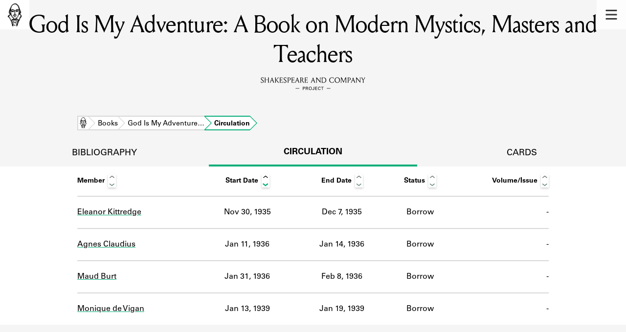

--- FILE ---
content_type: text/html; charset=utf-8
request_url: https://shakespeareandco.princeton.edu/books/landau-god-adventure-book/circulation/
body_size: 4075
content:


<!DOCTYPE html>
<html lang="en" xmlns:schema="http://schema.org/" xmlns:og="http://ogp.me/ns#" class="no-js">
    <head>
        <!-- metadata -->
        <title>God Is My Adventure: A Book on Modern Mystics, Masters and Teachers Circulation · Library Holdings · Shakespeare and Company Project</title>
        <meta charset="utf-8">
        <meta name="viewport" content="width=device-width, initial-scale=1">
        <link rel="apple-touch-icon" sizes="180x180" href="/static/favicon/apple-touch-icon.png" />
        <link rel="icon" type="image/png" sizes="32x32" href="/static/favicon/favicon-32x32.png" />
        <link rel="icon" type="image/png" sizes="16x16" href="/static/favicon/favicon-16x16.png" />
        <link rel="manifest" href="/static/favicon/site.webmanifest" />
        <link rel="mask-icon" href="/static/favicon/safari-pinned-tab.svg" color="#E9E9E9" />
        <meta name="theme-color" content="#ffffff" />
        









<meta name="citation_publisher" content="Center for Digital Humanities, Princeton University"/>
 
<meta name="citation_public_url" content="https://shakespeareandco.princeton.edu/books/landau-god-adventure-book/circulation/" />





<meta property="og:title" content="God Is My Adventure: A Book on Modern Mystics, Masters and Teachers Circulation Activity" />

<meta property="og:type" content="website" />

<meta property="og:site_name" content="Shakespeare and Company Project"/>


<meta name="twitter:card" content="summary" />

<meta name="twitter:title" content="God Is My Adventure: A Book on Modern Mystics, Masters and Teachers Circulation Activity"/>




 



    <meta property="og:image" content="https://shakespeareandco.princeton.edu/static/img/social.png" />
    <meta property="twitter:image" content="https://shakespeareandco.princeton.edu/static/img/social.png" />


<meta property="og:url" content="https://shakespeareandco.princeton.edu/books/landau-god-adventure-book/circulation/" />
<meta name="twitter:url" content="https://shakespeareandco.princeton.edu/books/landau-god-adventure-book/circulation/" />
<meta name="twitter:domain" content="shakespeareandco.princeton.edu" />
<meta name="twitter:site" content="@ShakesCoProject" />



        

        
        <script type="application/ld+json" nonce="KJW+hUyeRAtfTCkmAKNAIA==">{
  "@context": {
    "brick": "https://brickschema.org/schema/Brick#",
    "csvw": "http://www.w3.org/ns/csvw#",
    "dc": "http://purl.org/dc/elements/1.1/",
    "dcam": "http://purl.org/dc/dcam/",
    "dcat": "http://www.w3.org/ns/dcat#",
    "dcmitype": "http://purl.org/dc/dcmitype/",
    "dcterms": "http://purl.org/dc/terms/",
    "doap": "http://usefulinc.com/ns/doap#",
    "foaf": "http://xmlns.com/foaf/0.1/",
    "geo": "http://www.opengis.net/ont/geosparql#",
    "odrl": "http://www.w3.org/ns/odrl/2/",
    "org": "http://www.w3.org/ns/org#",
    "owl": "http://www.w3.org/2002/07/owl#",
    "prof": "http://www.w3.org/ns/dx/prof/",
    "prov": "http://www.w3.org/ns/prov#",
    "qb": "http://purl.org/linked-data/cube#",
    "rdf": "http://www.w3.org/1999/02/22-rdf-syntax-ns#",
    "rdfs": "http://www.w3.org/2000/01/rdf-schema#",
    "schema": "https://schema.org/",
    "schema1": "http://schema.org/",
    "sh": "http://www.w3.org/ns/shacl#",
    "skos": "http://www.w3.org/2004/02/skos/core#",
    "sosa": "http://www.w3.org/ns/sosa/",
    "ssn": "http://www.w3.org/ns/ssn/",
    "time": "http://www.w3.org/2006/time#",
    "vann": "http://purl.org/vocab/vann/",
    "void": "http://rdfs.org/ns/void#",
    "wgs": "https://www.w3.org/2003/01/geo/wgs84_pos#",
    "xsd": "http://www.w3.org/2001/XMLSchema#"
  },
  "@graph": [
    {
      "@id": "https://shakespeareandco.princeton.edu/books/landau-god-adventure-book/circulation/",
      "@type": "schema1:WebPage",
      "schema1:breadcrumb": {
        "@id": "_:N149f2201e16a4205bb524e9c254f6474"
      }
    },
    {
      "@id": "_:N149f2201e16a4205bb524e9c254f6474",
      "@type": "schema1:BreadcrumbList",
      "schema1:itemListElement": [
        {
          "@id": "_:N6791e9d8914b416b9081652baa9622e1"
        },
        {
          "@id": "_:N1b4fef8cf64e482ab56f36518fa9ce23"
        },
        {
          "@id": "_:Nba8637ae25c04d3381a9e20ed2e47f15"
        },
        {
          "@id": "_:Nbc93be8c75594ac0bde18ad82d0d3b1b"
        }
      ]
    },
    {
      "@id": "_:N6791e9d8914b416b9081652baa9622e1",
      "@type": "schema1:ListItem",
      "schema1:item": "https://shakespeareandco.princeton.edu/",
      "schema1:name": "Home",
      "schema1:position": 1
    },
    {
      "@id": "_:N1b4fef8cf64e482ab56f36518fa9ce23",
      "@type": "schema1:ListItem",
      "schema1:item": "https://shakespeareandco.princeton.edu/books/",
      "schema1:name": "Books",
      "schema1:position": 2
    },
    {
      "@id": "_:Nba8637ae25c04d3381a9e20ed2e47f15",
      "@type": "schema1:ListItem",
      "schema1:item": "https://shakespeareandco.princeton.edu/books/landau-god-adventure-book/",
      "schema1:name": "God Is My Adventure: A Book on Modern Mystics, Masters and Teachers",
      "schema1:position": 3
    },
    {
      "@id": "_:Nbc93be8c75594ac0bde18ad82d0d3b1b",
      "@type": "schema1:ListItem",
      "schema1:item": "https://shakespeareandco.princeton.edu/books/landau-god-adventure-book/circulation/",
      "schema1:name": "Circulation",
      "schema1:position": 4
    }
  ]
}</script>
        
        <!-- analytics -->
        
            

<script async src="https://www.googletagmanager.com/gtag/js?id=G-H1FNDPYCC6"></script>
<script nonce="KJW+hUyeRAtfTCkmAKNAIA==">
  
    window.dataLayer = window.dataLayer || [];
    function gtag(){dataLayer.push(arguments);}
    gtag('js', new Date());

    gtag('config', 'G-H1FNDPYCC6');
</script>

        
        <!-- styles -->
        
        
        <link href="/static/css/main-bfffd963f93d1c02d2e2.min.css" rel="stylesheet" />
        <link href="/static/css/print-bfffd963f93d1c02d2e2.min.css" rel="stylesheet"  media="print" />
        
        <!-- scripts -->
        <script src="/static/js/main-bfffd963f93d1c02d2e2.min.js" ></script>
        
<script src="/static/js/activities-bfffd963f93d1c02d2e2.min.js" ></script>

        

<script defer data-domain="shakespeareandco.princeton.edu" src="https://plausible.io/js/script.file-downloads.hash.outbound-links.js "></script>


    </head>
    <body>
        


        
<nav id="main-nav" aria-label="header">
    <ul class="corners">
        <li class="home square">
            <a href="/" aria-label="home">
                <img src="/static/img/logo/SCo_logo_graphic.png" alt="Shakespeare & Company">
            </a>
        </li>
        <li class="menu square">
            <a id="open-main-menu" href="#main-menu" role="button">
                <img src="/static/img/icons/Menu.svg" alt="Open main menu">
            </a>
        </li>
    </ul>
    <ul id="main-menu" aria-label="primary navigation" aria-hidden="true">
        <li class="menu square">
            <a id="close-main-menu" href="#" role="button">
                <img src="/static/img/icons/Delete.svg" alt="Close main menu">
            </a>
        </li>
        
            <li>
                <a href="/members/">
                    <span class="title">Members</span>
                    <span class="subtitle">Learn about the members of the lending library.</span>
                </a>
            </li>
        
            <li>
                <a href="/books/">
                    <span class="title">Books</span>
                    <span class="subtitle">Explore the lending library holdings.</span>
                </a>
            </li>
        
            <li>
                <a href="/analysis/">
                    <span class="title">Discoveries</span>
                    <span class="subtitle">Learn about the Shakespeare and Company community.</span>
                </a>
            </li>
        
            <li>
                <a href="/sources/">
                    <span class="title">Sources</span>
                    <span class="subtitle">Learn about the lending library cards, logbooks, and address books.</span>
                </a>
            </li>
        
            <li>
                <a href="/about/">
                    <span class="title">About</span>
                    <span class="subtitle">Learn about the Shakespeare and Company Project.</span>
                </a>
            </li>
        
    </ul>
</nav>
        

<header id="page-header" class="detail">
    <img class="bookmark" src="/static/img/headers/header-bookmark.svg" alt="">
    <h1>God Is My Adventure: A Book on Modern Mystics, Masters and Teachers</h1>
    <img class="logotype" src="/static/img/logo/SCo_logo_text.svg" alt="Shakespeare and Company Project">
    <p class="tagline"></p>
    <img class="chevron" src="/static/img/icons/chevron_down.png" alt="">
</header>


        <main class="tabbed white">
        


<nav class="breadcrumbs">
    <ol>
        
            <li class="home">
            
                <a href="https://shakespeareandco.princeton.edu/">Home</a>
            
            </li>
        
            <li >
            
                <a href="https://shakespeareandco.princeton.edu/books/">Books</a>
            
            </li>
        
            <li >
            
                <a href="https://shakespeareandco.princeton.edu/books/landau-god-adventure-book/">God Is My Adventure…</a>
            
            </li>
        
            <li >
             
                <span>Circulation</span>
            
            </li>
        
    </ol>
</nav>
<nav class="tabs" aria-label="tabs">
    <li class="tab">
        <a href="/books/landau-god-adventure-book/">bibliography</a>
    </li>
    <li class="tab" aria-selected="true">
        <a href="/books/landau-god-adventure-book/circulation/">circulation</a>
    </li>
    <li class="tab">
        <a href="/books/landau-god-adventure-book/cards/">cards</a>
    </li>
</nav>


<div class="activities">
    
    <div class="wrapper">
    <table id="activity-table" class="circulation">
        <thead>
            <tr>
                <th>Member</th>
                <th data-sort-default>Start Date</th>
                <th>End Date</th>
                <th>Status</th>
                <th>Volume/Issue</th>
            </tr>
        </thead>
        
        
        <tr class="borrow">
            
            <td class="member" data-sort="Kittredge, Eleanor">
                
                <a href="/members/kittredge-eleanor-hayden/">
                Eleanor Kittredge
                
                </a>
            </td>
            
            <td class="start"
                data-sort="1935-11-30">
                Nov 30, 1935
            </td>
            <td class="end"
                data-sort="1935-12-07">
                Dec 7, 1935
            </td>
            <td class="activity">
                Borrow
            </td>
            <td class="edition empty">
                 -
                
            </td>
        </tr>
        
        
        
        <tr class="borrow">
            
            <td class="member" data-sort="Claudius, Agnes">
                
                <a href="/members/claudius-agnes/">
                Agnes Claudius
                
                </a>
            </td>
            
            <td class="start"
                data-sort="1936-01-11">
                Jan 11, 1936
            </td>
            <td class="end"
                data-sort="1936-01-14">
                Jan 14, 1936
            </td>
            <td class="activity">
                Borrow
            </td>
            <td class="edition empty">
                 -
                
            </td>
        </tr>
        
        
        
        <tr class="borrow">
            
            <td class="member" data-sort="Burt, Maud">
                
                <a href="/members/burt-maud/">
                Maud Burt
                
                </a>
            </td>
            
            <td class="start"
                data-sort="1936-01-31">
                Jan 31, 1936
            </td>
            <td class="end"
                data-sort="1936-02-08">
                Feb 8, 1936
            </td>
            <td class="activity">
                Borrow
            </td>
            <td class="edition empty">
                 -
                
            </td>
        </tr>
        
        
        
        <tr class="borrow">
            
            <td class="member" data-sort="de Vigan, Monique">
                
                <a href="/members/vigan-monique-de/">
                Monique de Vigan
                
                </a>
            </td>
            
            <td class="start"
                data-sort="1939-01-13">
                Jan 13, 1939
            </td>
            <td class="end"
                data-sort="1939-01-19">
                Jan 19, 1939
            </td>
            <td class="activity">
                Borrow
            </td>
            <td class="edition empty">
                 -
                
            </td>
        </tr>
        
        
    </table>
    </div>
    
</div>

        </main>
        
<footer id="page-footer">
    <div class="nav-logos">
        <nav aria-label="footer">
            <ul class="primary" aria-label="primary navigation">
                <li><a href="/">Home</a></li>
                
                
                    <li><a href="/members/">Members</a></li>
                
                    <li><a href="/books/">Books</a></li>
                
                    <li><a href="/analysis/">Discoveries</a></li>
                
                    <li><a href="/sources/">Sources</a></li>
                
                    <li><a href="/about/">About</a></li>
                
                </ul>
            <ul class="secondary" aria-label="secondary navigation">
                
                    <li><a href="/about/contact/">Contact Us</a></li>
                
                    <li><a href="/about/faq/">Frequently Asked Questions</a></li>
                
                    <li><a href="/about/data/">Data Export</a></li>
                
                    <li><a href="/about/technical/">Technical</a></li>
                
                    <li><a href="/about/cite/">How to Cite</a></li>
                
                    <li><a href="/about/citations/">Citations</a></li>
                
                    <li><a href="/about/press-and-media/">Press and Media</a></li>
                
                    <li><a href="/about/credits/">Credits</a></li>
                
            </ul>
        </nav>
        <a id="sco-logo" href="/">
            <img src="/static/img/logo/SCo_logo_vert.png" alt="Shakespeare and Company Project">
        </a>
        <div class="logos-social">
            <div class="logos">
                <a id="pu-logo" href="https://www.princeton.edu/">
                    <img src="/static/img/logo/pu-logo-footer.svg" alt="Princeton University">
                </a>
                <a id="cdh-logo" href="https://cdh.princeton.edu/">
                    <img src="/static/img/logo/cdh-logo.svg" alt="The Center for Digital Humanities at Princeton">
                </a>
            </div>
            <div class="social">
                <a id="twitter" href="https://twitter.com/ShakesCoProject">
                    <img src="/static/img/icons/twitter.svg" alt="Twitter">
                </a>
                <a id="instagram" href="https://www.instagram.com/shakespeareandcoproject/">
                    <img src="/static/img/icons/instagram.svg" alt="Instagram">
                </a>
            </div>
        </div>
    </div>
    <div class="links">
        <span class="issn">ISSN: 2769-3996</span>
        <a href="https://github.com/Princeton-CDH/mep-django" id="sw-version">v. 1.10.0</a>

        <a href="https://accessibility.princeton.edu/accessibility-assistance" id="a11y-assist">Accessibility Assistance</a>
        <span id="copyright">&copy;2026 Trustees of Princeton University</span>
    </div>
</footer>
        
    </body>
</html>
